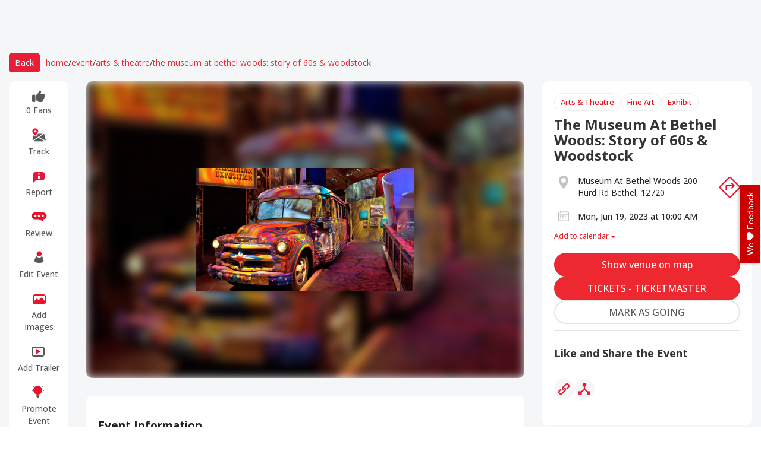

--- FILE ---
content_type: image/svg+xml
request_url: https://www.eventsfy.com/assets/images/goolge.svg
body_size: 6881
content:
<svg xmlns="http://www.w3.org/2000/svg" xmlns:xlink="http://www.w3.org/1999/xlink" width="69" height="69" viewBox="0 0 69 69">
  <g id="Group_29" data-name="Group 29" transform="translate(-1019 -619)">
    <rect id="Rectangle_32" data-name="Rectangle 32" width="69" height="69" rx="34.5" transform="translate(1019 619)" fill="#4285f4"/>
    <g id="Group_26" data-name="Group 26" transform="translate(2574.458 589)">
      <rect id="Rectangle_33" data-name="Rectangle 33" width="55" height="55" rx="27.5" transform="translate(-1548.457 37)" fill="#fff"/>
      <image id="search_2_" data-name="search (2)" width="30" height="30" transform="translate(-1535.457 50)" xlink:href="[data-uri]"/>
    </g>
  </g>
</svg>
